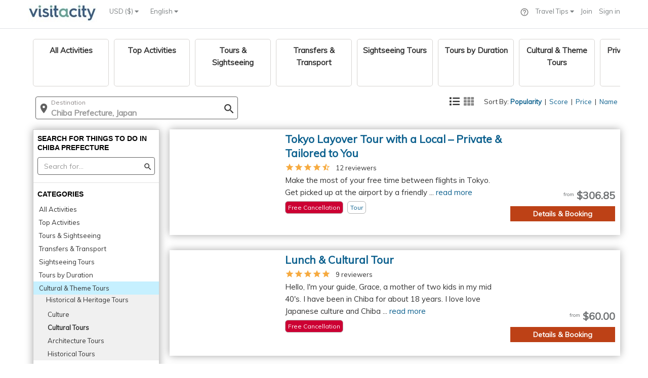

--- FILE ---
content_type: text/html;charset=UTF-8
request_url: https://www.visitacity.com/en/chiba-prefecture/activities/cultural-tours
body_size: 6490
content:
<!DOCTYPE html>
<html>
<head>

	<script data-termly-config>
	  window.TERMLY_CUSTOM_BLOCKING_MAP = {
	    "accounts.google.com":"essential",
	    "appleid.cdn-apple.com":"essential",
	    "connect.facebook.net":"essential"
	  }
	</script>
	<script type="text/javascript" src="https://app.termly.io/resource-blocker/1ad3cacf-4210-4f5a-b5ec-7a767e2408f7?autoBlock=on" ></script>
	
	<script type="text/JavaScript" src="https://d15ldvyocwqu5y.cloudfront.net/clm-20250518114522/scripts/common/timeTracking.js"></script>
	<script>
		var globPaPageHint = {};
	</script>
	<script>
		//fix URL
		
		
		var corePageLoadTiming = new TrackTiming("PageCoreLoadNew", "top_to_bottom",null,true);
		var individualPageLoadTiming = new TrackTiming("PageCoreLoadNew", "single_page_load",null,true);
		try {
			individualPageLoadTiming.startTime = window.performance.timing.connectStart;	
		} catch (err) {
			console.error("Unable to get start time " + err);
		}
		
	</script>
	<script type="text/JavaScript" src="https://d15ldvyocwqu5y.cloudfront.net/clm-20250518114522/scripts/lib/jquery.js"></script>
	<script src="https://d15ldvyocwqu5y.cloudfront.net/clm-20250518114522/scripts/lib/raven.min.js"></script>
	<!-- <script>Raven.config('https://0661163eff1e4f7ba84745a9222d2a9f@sentry.io/246084').install();</script> -->
	













    <!-- Meta -->
    <meta http-equiv="content-type" content="text/html; charset=UTF-8" />
    
    <!-- Facebook -->
    		
		<meta property="og:image" content="https://d15ldvyocwqu5y.cloudfront.net/images/uploaded-new/227174">
	
    
    
    <meta property="og:title" content="Chiba Prefecture Activities - 31 Suggested Activities | Visit A City" />
    <meta property="og:description" content="Plan your visit to Chiba Prefecture with complete information on all Chiba Prefecture activities - 10-Day Golden Route of Japan, Tokyo Layover Tour with a Local: Private and Tailored to Your Needs , N" />
	<meta property="fb:app_id" content="150153265190737" /> 
	           
	<meta name="keywords" content="Chiba Prefecture Activities" >
	<meta name="description" content="Plan your visit to Chiba Prefecture with complete information on all Chiba Prefecture activities - 10-Day Golden Route of Japan, Tokyo Layover Tour with a Local: Private and Tailored to Your Needs , N" >
	<title>Chiba Prefecture Activities - 31 Suggested Activities | Visit A City</title>
    <meta name="author" content="">
    <base href="/">

    <!-- Important: for google web master tools -->
    <meta name="google-site-verification" content="BMsr1erzsnjdaMeva1yJk95JfrZ0bBvXV4OqMWNNwcg">
    <!-- Import: for bing web master tools -->
    <meta name="msvalidate.01" content="5ECE41892CB9525A3D269B633DF7A8CA">
    
    <script type="application/ld+json">
    {
      "@context": "https://schema.org",
      "@type": "BreadcrumbList",
      "itemListElement": [{
        "@type": "ListItem",
        "position": 1,
        "name": "Paris Trip Planning",
        "item": "https://www.visitacity.com/en/paris"
      },{
        "@type": "ListItem",
        "position": 2,
        "name": "Things to do in Oahau",
        "item": "https://www.visitacity.com/en/oahu/activities/all-activities"
      },{
        "@type": "ListItem",
        "position": 3,
        "name": "Trip Planning",
		"item": "https://www.visitacity.com"
      },{
        "@type": "ListItem",
        "position": 4,
        "name": "Las Vegas Attractions & Maps",
		"item": "https://www.visitacity.com/en/las-vegas"
      }]
    }
    </script>
	 <script type="application/ld+json">
    	{
      		"@context": "https://schema.org",
      		"@type": "Organization",
      		"url": "https://www.visitacity.com",
      		"logo": "https://visitacity.com/images/logo7.jpg"
    	}
    </script>
	<meta http-equiv="X-UA-Compatible" content="IE=edge">
   	<meta name="viewport" content="width=device-width, initial-scale=1">
   	<meta name="agd-partner-manual-verification" />
   	<script type="text/javascript" src="https://appleid.cdn-apple.com/appleauth/static/jsapi/appleid/1/en_US/appleid.auth.js"></script>
   	<script type="text/JavaScript">
   		var newActivitiesVersion = "";
   		var fbqContentType = "destination";
   		var globExprVars = {};
   		var globExprWeb = {};
   		var googleMapsKey = 'AIzaSyDtok-loCyHEtG3W7NAqKRTc36aTsHf-rk'
   		var globalExprDfdDesktop = jQuery.Deferred();
   		var lastModJson = '{"curCity":"clm-20250318122912","curCityPa":"clm-20260128001031","curCityPaPrice":"clm-20260131004639","curCityOpeningHours":"","curCityId":"6980","curCityLn":"chiba-prefecture","curCityDestinationOverrideId":"null","cityOne":"clm-20260128001031"}';
   		var lastMod1Json = 'null';
   		var itrName = "null";
   		var siteVersion = "";
    	var appRoot = "https://www.visitacity.com";
    	var appDyn = "https://d15ldvyocwqu5y.cloudfront.net/clm-20250518114522";
    	var jsonRoot = "https://d15ldvyocwqu5y.cloudfront.net";
    	var appWebRoot = appRoot + "/ngApp/website";
    	var imagesCdn = "https://d15ldvyocwqu5y.cloudfront.net/images";
    	var appRootNoPort = 'http://www.visitacity.com';
    	var appImagesFolder = 'https://d15ldvyocwqu5y.cloudfront.net/images';
    	var appImagesDynamicFolder = 'https://d15ldvyocwqu5y.cloudfront.net/images/uploaded-new/';
    	var mainPath = "ngApp/website/main/main";
    	var useBundle = "clm-20250518114522homeBundle.js".indexOf("homeBundle.js") > 0 ? true : false;
    	var requireAr = useBundle ? ["ngApp/website/main/clm-20250518114522templates"] : [];
    	var isHttps = true;
    	var redirectApi = false;
    	if (isHttps) {
    		appRoot = appRoot.replace("http:", "https:");
    		appRootNoPort = appRootNoPort.replace("http:", "https:");
    		appDyn = appDyn.replace("http:", "https:");
    		jsonRoot = jsonRoot.replace("http:", "https:");
    		appWebRoot = appWebRoot.replace("http:", "https:");
    		imagesCdn = imagesCdn.replace("http:", "https:");
    		appImagesDynamicFolder = appImagesDynamicFolder.replace("http:", "https:");
    		appImagesFolder = appImagesFolder.replace("http:", "https:");
    	}
    	
    	try {
    		globExprWeb["EXPRJSON"]=[{"v":1,"opts":{"t":[{"el":"expr-activities-viator-new-link-off1","p":0},{"el":"expr-activities-viator-new-link-off2","p":0},{"el":"expr-activities-viator-new-link-on","p":100}],"d":[{"el":"expr-activities-viator-new-link-off1","p":0},{"el":"expr-activities-viator-new-link-off2","p":0},{"el":"expr-activities-viator-new-link-on","p":100}]},"sd":"2024-07-21","n":"New Viator Links","p":"All","s":"Running","ea":"expr-activities-viator-new-link","ud":"2024-08-04"},{"v":1,"opts":{"t":[{"el":"activity-ver-2-off1","p":30},{"el":"activity-ver-2-off2","p":35},{"el":"activity-ver-2-on","p":35}],"d":[{"el":"activity-ver-2-off1","p":30},{"el":"activity-ver-2-off2","p":35},{"el":"activity-ver-2-on","p":35}]},"sd":"2023-11-28","n":"test","p":"Activity page ver2","s":"Running","ea":"activity-ver-2","ud":"2024-08-03"}]	
    	} catch (Err) {}
    	
    	
    	var ieVersion = null;
    	ieVersion =  (function(){
    	    var undef,rv = -1; // Return value assumes failure.
    	    var ua = window.navigator.userAgent;
    	    var msie = ua.indexOf('MSIE ');
    	    var trident = ua.indexOf('Trident/');

    	    if (msie > 0) {
    	        // IE 10 or older => return version number
    	        rv = parseInt(ua.substring(msie + 5, ua.indexOf('.', msie)), 10);
    	    } else if (trident > 0) {
    	        // IE 11 (or newer) => return version number
    	        var rvNum = ua.indexOf('rv:');
    	        rv = parseInt(ua.substring(rvNum + 3, ua.indexOf('.', rvNum)), 10);
    	    } else {
    	    	//try edge
    	    	 msie = ua.indexOf('Edge');
    	    	 if (msie > 0) {
    	    		 rv = parseInt(ua.substring(msie + 5, ua.indexOf('.', msie)), 10);
    	    	 }
    	    }
			
    	    return ((rv > -1) ? rv : null);
    	}());
		
		function reloadForWhitePage(counterName,errMsg) {
			if (counterName == null) {
				counterName = "vacReloadCounterJquery";
			}
			 var counter = localStorage.getItem(counterName);
	    	 if (counter == null) {
	    		 counter = 0;
	    	 }
	    	 counter++;
	    	 localStorage.setItem(counterName, counter);
	    	 if (errMsg) {
	    		 localStorage.setItem("errMsg", errMsg);
	    	 }
	    	 if (counter <= 10) {
	    		 setTimeout(function(){ location.reload(); }, 500);
	    	 } else {
	    		 setTimeout(function(){ window.location.assign(appRoot + "/error") }, 500);
	    		 var errMsg = localStorage.getItem("errMsg");
                 fireEvent("whitePageError", "maxed out", counterName + "-" + errMsg);
	    	 }
		}
	
		function resetForWhitePage(counterName) {
			
			var counter = localStorage.getItem(counterName);
			if (counter != null) {
				var errMsg = localStorage.getItem("errMsg");
				localStorage.removeItem("errMsg");
	        	localStorage.removeItem(counterName);
	        	fireEvent("whitePageError", "resolved ok", counter + " - " + counterName + " errMsg:" + errMsg);
	        }
		}
		
		function onLoadFuncs() {
			   // be the first ready function - handle header menu
	        $(document).ready(function() {	  
	        	if (typeof(handleHeader) != "undefined") {
	        		handleHeader();	
	        	}
	        });
			   
	    	$(window).load(function() {
				corePageLoadTiming.send();
			});
		}
    </script>
    
	<script type="text/JavaScript" src="https://d15ldvyocwqu5y.cloudfront.net/clm-20250518114522/scripts/globals.js"></script>
	
	<script type="text/JavaScript">
		
	</script>
	


<!-- Required to support IE < 9 -->
<!--[if lt IE 9]>
	<script type="text/javascript" src="https://d15ldvyocwqu5y.cloudfront.net/scripts/lib/require.js"></script>
    <link rel="stylesheet" href="https://www.visitacity.com/css/unify/plugins/bootstrap/css/bootstrap.min.css" />
	<script type="text/javascript" src="https://d15ldvyocwqu5y.cloudfront.net/scripts/unify/jquery/jquery-migrate.min.js"></script>
    <script src="https://d15ldvyocwqu5y.cloudfront.net/scripts/lib/respond.js"></script>
    <script src="https://d15ldvyocwqu5y.cloudfront.net/scripts/lib/html5shiv.js"></script>
    <script src="https://d15ldvyocwqu5y.cloudfront.net/scripts/lib/placeholder-IE-fixes.js"></script>
    <script src="https://d15ldvyocwqu5y.cloudfront.net/scripts/lib/ie-fixes.js"></script>
	<script type="text/javascript" src="https://www.visitacity.com/scripts/unify/bootstrap/js/bootstrap.min.js"></script>
	<link type="text/css" href="https://d15ldvyocwqu5y.cloudfront.net/css/jquery.qtip.min.css" rel="stylesheet" media="all" />
    <link rel="stylesheet" href="https://d15ldvyocwqu5y.cloudfront.net/css/unify/css/style.css" />
	<link rel="stylesheet" href="https://d15ldvyocwqu5y.cloudfront.net/css/unify/plugins/font-awesome/css/font-awesome.min.css"/>
    <link rel="stylesheet" href="https://d15ldvyocwqu5y.cloudfront.net/css/newHome.css"/>
	<link rel="stylesheet" href="https://d15ldvyocwqu5y.cloudfront.net/css/ie8.css"/>
	<link rel="stylesheet" href="https://d15ldvyocwqu5y.cloudfront.net/scripts/lib/argument.css"/>
	<script src="https://ajax.googleapis.com/ajax/libs/angularjs/1.2.27/angular.min.js"></script>
	<script src="https://code.angularjs.org/1.2.27/angular-animate.min.js"></script>
	<script src="https://code.angularjs.org/1.2.27/angular-route.js"></script>
	<script src="https://d15ldvyocwqu5y.cloudfront.net/scripts/lib/angular-slider.js"></script>
	<script src="https://d15ldvyocwqu5y.cloudfront.net/scripts/lib/angular-ellipsis.min.js"></script>
	<script src="https://d15ldvyocwqu5y.cloudfront.net/scripts/lib/ns-popover.js"></script>
	<link rel="stylesheet"href="https://d15ldvyocwqu5y.cloudfront.net/css/jquery-ui-smoothness/jquery-ui.1.11.4.min.css"/>
<![endif]-->

    <!-- Favicon -->
    <link rel="icon" type="image/png" href="https://d15ldvyocwqu5y.cloudfront.net/images/visit_ico_transparent.ico">
    <!-- omnibox search -->
    <link rel="search" href="https://d15ldvyocwqu5y.cloudfront.net/scripts/omnibox.xml" type="application/opensearchdescription+xml" title="visitacity.com" />
    <link href="https://d15ldvyocwqu5y.cloudfront.net/clm-20250518114522/css/MyFontsWebfontsKit.css" rel="stylesheet" type="text/css">
    <!-- <script>
			addLinkToPage(appDyn + "/css/MyFontsWebfontsKit.css");
	</script> -->
	<link href="https://fonts.googleapis.com/css?family=Muli|Open+Sans" rel="stylesheet">
	<style type="text/css">
		@font-face {
		  font-family: 'Material Icons';
		  font-style: normal;
		  font-weight: 400;
		  src: url(https://d15ldvyocwqu5y.cloudfront.net/clm-20250518114522/css/material-design/iconfont/MaterialIcons-Regular.eot); /* For IE6-8 */
		  src: local('Material Icons'),
		       local('MaterialIcons-Regular'),
		       url(https://d15ldvyocwqu5y.cloudfront.net/clm-20250518114522/css/material-design/iconfont/MaterialIcons-Regular.woff2) format('woff2'),
		       url(https://d15ldvyocwqu5y.cloudfront.net/clm-20250518114522/css/material-design/iconfont/MaterialIcons-Regular.woff) format('woff'),
		       url(https://d15ldvyocwqu5y.cloudfront.net/clm-20250518114522/css/material-design/iconfont/MaterialIcons-Regular.ttf) format('truetype');
		}
	</style>
	<!-- Facebook Pixel Code -->
		<script>
			!function(f,b,e,v,n,t,s){if(f.fbq)return;n=f.fbq=function(){n.callMethod?
			n.callMethod.apply(n,arguments):n.queue.push(arguments)};if(!f._fbq)f._fbq=n;
			n.push=n;n.loaded=!0;n.version='2.0';n.queue=[];t=b.createElement(e);t.async=!0;
			t.src=v;s=b.getElementsByTagName(e)[0];s.parentNode.insertBefore(t,s)}(window,
			document,'script','https://connect.facebook.net/en_US/fbevents.js');
			fbq('init', '1173040572718182');
			fbq('track', "PageView");
		</script>
	<!-- End Facebook Pixel Code -->
	
	<script src="https://d15ldvyocwqu5y.cloudfront.net/clm-20250518114522/scripts/lib/qrcode.min.js"></script>
	
	<!-- TrustBox script
		<script type="text/javascript" src="https://widget.trustpilot.com/bootstrap/v5/tp.widget.bootstrap.min.js" async></script>
	End Trustbox script -->
	
	<!-- Google Analytics -->
	<script>
		(function(i,s,o,g,r,a,m){i['GoogleAnalyticsObject']=r;i[r]=i[r]||function(){
		(i[r].q=i[r].q||[]).push(arguments)},i[r].l=1*new Date();a=s.createElement(o),
		m=s.getElementsByTagName(o)[0];a.async=1;a.src=g;m.parentNode.insertBefore(a,m)
		})(window,document,'script','//www.google-analytics.com/analytics.js','ga');
	
		ga('create', 'UA-42624855-1', 'auto',{ cookieFlags: "SameSite=None; Secure" });
		ga('require', 'GTM-KGH99Q6');
		ga('send', 'pageview');
	</script>
	
	<!-- Google tag (gtag.js) -->
    <script async src=https://www.googletagmanager.com/gtag/js?id=AW-947009957></script>
    <script>
      window.dataLayer = window.dataLayer || [];
      function gtag(){dataLayer.push(arguments);}
      gtag('js', new Date());

      gtag('config', 'AW-947009957', {'send_page_view': false});
      gtag('config', 'G-8Z2SFYPNGG');
    </script>  

	<!-- Twitter conversion tracking base code -->
    <script>
      !function(e,t,n,s,u,a){e.twq||(s=e.twq=function(){s.exe?s.exe.apply(s,arguments):s.queue.push(arguments);
      },s.version='1.1',s.queue=[],u=t.createElement(n),u.async=!0,u.src='https://static.ads-twitter.com/uwt.js',
      a=t.getElementsByTagName(n)[0],a.parentNode.insertBefore(u,a))}(window,document,'script');
      twq('config','ocfgn');
    </script>
    <!-- End Twitter conversion tracking base code -->
	
	<!-- Google One Tap -->
	<script src="https://accounts.google.com/gsi/client" async defer></script>
	
	<!-- adsense 
	<script data-ad-client="ca-pub-1804473019254286" async src="https://pagead2.googlesyndication.com/pagead/js/adsbygoogle.js"></script>
	-->
	
	<style>.async-hide { opacity: 0 !important} </style>
	<!-- <script type="text/javascript">
	
		   // fix to support object inhertiance in IE
	        if (typeof Object.create != 'function') {
	            Object.create = function (o) {
	                function F() { }
	                F.prototype = o;
	                return new F();
	            };
	        }  		
		    
		    //Need to move this from here
	        var _gaq = _gaq || [];
			  _gaq.push(['_setAccount', 'UA-42624855-1']);
			  _gaq.push(['_setSiteSpeedSampleRate', 100]);
			  
			  if (typeof(skipTrackPageView) == "undefined" || skipTrackPageView == false) {
				  if (typeof(alternateTrackPageView) != "undefined" &&  alternateTrackPageView != null) {
					  _gaq.push(['_trackPageview', alternateTrackPageView]);
				  }
				  else {
					  _gaq.push(['_trackPageview']);
				  } 	  
			  }

			  (function() {
			    var ga = document.createElement('script'); ga.type = 'text/javascript'; ga.async = true;
			    ga.src = ('https:' == document.location.protocol ? 'https://' : 'http://') + 'stats.g.doubleclick.net/dc.js';
			    var s = document.getElementsByTagName('script')[0]; s.parentNode.insertBefore(ga, s);
			  })();

		</script> -->
	
	<!--[if lte IE 8]>
		<script type="text/JavaScript" src="https://d15ldvyocwqu5y.cloudfront.net/clm-20250518114522/scripts/main.js"></script>
	<![endif]-->
	
	<![if gt IE 8 | !IE]>
		<!-- <script src="//d2wy8f7a9ursnm.cloudfront.net/bugsnag-2.min.js" data-apikey="3f9699acf99f2202c8f0d6b28575b298"></script> -->
		<script type="text/JavaScript" src="https://d15ldvyocwqu5y.cloudfront.net/clm-009/scripts/lib/3rd_parties.js"></script>
		<link href="https://d15ldvyocwqu5y.cloudfront.net/css/clm-20250518114522cssBundle.css" rel="stylesheet" type="text/css"/>
		<script type="text/JavaScript" src="https://d15ldvyocwqu5y.cloudfront.net/scripts/clm-20250518114522homeBundle.js"></script>
		
	<![endif]>
	<!--[if lte IE 9]>
		<!-- IE 9 load newHome css instead of the import -->
		<link href="https://d15ldvyocwqu5y.cloudfront.net/clm-20250518114522/css/newHome.css" rel="stylesheet" type="text/css"/>
	<![endif]-->
</head>	

<body style="overflow-y: scroll">
	
	
	
<div  ng-view id="main-content-app" class="wrapper" autoscroll="true"></div>


	<!-- Google Code for Remarketing Tag -->
	<!--------------------------------------------------
	Remarketing tags may not be associated with personally identifiable information or placed on pages related to sensitive categories. See more information and instructions on how to setup the tag on: http://google.com/ads/remarketingsetup
	--------------------------------------------------->
	<script type="text/javascript">
	/* <![CDATA[ */
	var google_conversion_id = 996587795;
	var google_custom_params = window.google_tag_params;
	var google_remarketing_only = true;
	/* ]]> */
	</script>
	<script type="text/javascript" src="//www.googleadservices.com/pagead/conversion.js"></script>
	<noscript>
	<div style="display:inline;">
	<img height="1" width="1" style="border-style:none;" alt="" src="//googleads.g.doubleclick.net/pagead/viewthroughconversion/996587795/?value=0&amp;guid=ON&amp;script=0"/>
	</div>
	<img height="1" width="1" style="display:none" src="https://www.facebook.com/tr?id=1173040572718182&ev=PageView&noscript=1" />
	</noscript>
	<!-- Microsoft (bing) code for  remarketing-->
	<script>(function(w,d,t,r,u){var f,n,i;w[u]=w[u]||[],f=function(){var o={ti:"5202522"};o.q=w[u],w[u]=new UET(o),w[u].push("pageLoad")},n=d.createElement(t),n.src=r,n.async=1,n.onload=n.onreadystatechange=function(){var s=this.readyState;s&&s!=="loaded"&&s!=="complete"||(f(),n.onload=n.onreadystatechange=null)},i=d.getElementsByTagName(t)[0],i.parentNode.insertBefore(n,i)})(window,document,"script","//bat.bing.com/bat.js","uetq");</script><noscript><img src="//bat.bing.com/action/0?ti=5202522&Ver=2" height="0" width="0" style="display:none; visibility: hidden;" /></noscript>

	
	<!-- PAGE LOAD ERROR -->
	<div style="display: none" id="websiteLoadError" class="container content">		
        <!--Error Block-->
        <div class="row">
            <div class="col-md-8 col-md-offset-2">
            	<div>
            		<img src="https://d15ldvyocwqu5y.cloudfront.net/images/logo7.jpg"  style="margin-top:15px"/>
            	</div>
                <div class="error-v1">
                    <span style="color: #777;font-size: 180px;line-height: 200px;padding-bottom: 20px">Oops!</span>
                    <span style="color: #555;display: block;font-size: 35px;font-weight: 200;">This is awkward.</span>
                    <p style="font-size: 15px">Visit A City is having some trouble loading.</p>
                    <p style="font-size: 15px">Please try again in a couple of minutes or send us an email to <a href="mailto:team@visitacity.com">team@visitacity.com</a>.</p>
                    <a class="btn-u btn-bordered" href="/">Go to our Home Page</a>
                </div>
            </div>
        </div>
        <!--End Error Block-->
    </div>
    <script type="text/javascript">
		if (typeof requireAngularBootstrap == 'undefined') {
			document.getElementById("websiteLoadError").style.display = "block";
	    	try {
	    		var category = "whitePageError";
	    		var action = "homeBundle not loaded";
	    		ga('send', 'event', category, action, null , null, {'nonInteraction': 1});
	    	} catch (err) {}
		}
	</script>	
</body>
</html>
<!-- END_FOOTER_MARK -->
